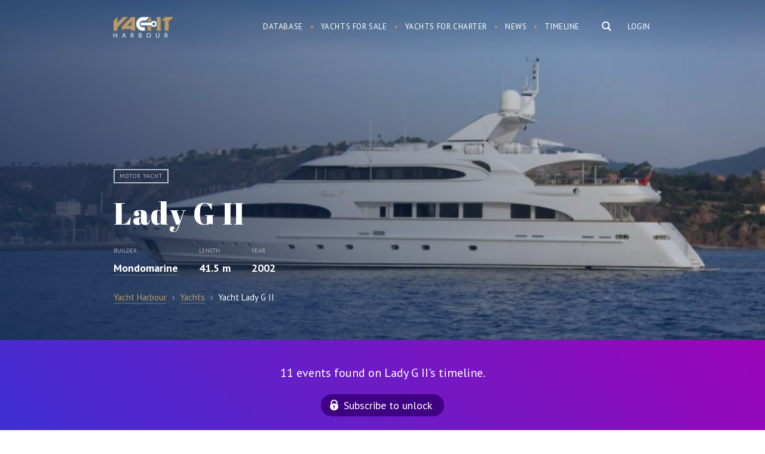

--- FILE ---
content_type: text/html; charset=UTF-8
request_url: https://www.yachtharbour.com/yacht/lady-g-ii-1315
body_size: 20695
content:
<!DOCTYPE html>
<html>
    <head>
        <meta http-equiv="Content-Type" content="text/html; charset=utf-8" />
        <meta name="language" content="en" />
        <meta name="google-site-verification" content="UcOoh7o45qR1u2G3Vk7kMEGZ4EIFVItiip1Ru02xkU8" />  
        <link rel="icon" href="/favicon.ico" type="image/x-icon">
        <link rel="shortcut icon" href="/favicon.ico" type="image/x-icon">    

        <meta name="viewport" content="width=device-width">
        <meta content='width=device-width, initial-scale=1.0, maximum-scale=1.0, user-scalable=0' name='viewport' />




        <link href='https://fonts.googleapis.com/css?family=PT+Serif:400,700,700italic,400italic&subset=latin,cyrillic' rel='stylesheet' type='text/css'>
        <link href='https://fonts.googleapis.com/css?family=PT+Sans:400,700italic,700,400italic&subset=latin,cyrillic' rel='stylesheet' type='text/css'>
        <link href='https://fonts.googleapis.com/css?family=Abril+Fatface' rel='stylesheet' type='text/css'>



        <link href="/img/icons/apple-touch-icon.png" rel="apple-touch-icon" /> 
        <link href="/img/icons/apple-touch-icon-76x76.png" rel="apple-touch-icon" sizes="76x76" />
        <link href="/img/icons/apple-touch-icon-120x120.png" rel="apple-touch-icon" sizes="120x120" />
        <link href="/img/icons/apple-touch-icon-152x152.png" rel="apple-touch-icon" sizes="152x152" />
        <link href="/img/icons/apple-touch-icon-180x180.png" rel="apple-touch-icon" sizes="180x180" />
        <link href="/img/icons/icon-hires.png" rel="icon" sizes="192x192" />
        <link href="/img/icons/icon-normal.png" rel="icon" sizes="128x128" />     

 
<!----> 
                <link rel="stylesheet" type="text/css" href="/js/slick/slick.css" />
<link rel="stylesheet" type="text/css" href="/js/mfp/magnific-popup.css" />
<link rel="stylesheet" type="text/css" href="/css/main.css?v10asda1" />
<script type="text/javascript" src="/assets/95cda16c/jquery.min.js"></script>
<script type="text/javascript" src="/js/slick/slick.js"></script>
<script type="text/javascript" src="/js/mfp/jquery.magnific-popup.min.js"></script>
<script type="text/javascript" src="/js/social-likes.min.js"></script>
<title>Motor yacht Lady G II - Mondomarine  - Yacht Harbour</title>



<meta name="format-detection" content="telephone=no">
<meta name="title" content="Motor yacht Lady G II - Mondomarine  - Yacht Harbour"/>


                    <meta name="keywords"
          content="Lady G II, Lady G II yacht, Lady G II Motor yacht, Mondomarine yachts, Mondomarine   "/>




    <meta name="description" content="Lady G II is a 41.5 m motor yacht. She was built by Mondomarine in 2002. The motor yacht can accommodate 10 guests in 5 cabins with an interior design by Aldo Cichero and an exterior design by Mario Grasso."/>


<meta name="twitter:card" content="summary_large_image"/>
<meta name="twitter:site" content="@yachtharbour"/>
<meta name="twitter:creator" content="@yachtharbour"/>
<meta name="twitter:title" content="Lady G II"/>
<meta name="twitter:description" content=" 
        Lady G II is a 41.5 m / 136′2″ luxury motor yacht. She was built by Mondomarine in 2002.         
With a beam of 8.2 m and a draft of 2.35 m, she"/>
<meta name="twitter:image" content="https://yachtharbour.com/static/images/y/large_1315_ce7cd.jpg"/>

<meta property="og:image" content="https://yachtharbour.com/static/images/y/large_1315_ce7cd.jpg"/>

    <meta property="og:title" content="41.5m Mondomarine, Lady G II photos, specs and timeline"/>

<meta property="og:url" content=/yacht/lady-g-ii-1315/>

<meta property="og:site_name" content="Yacht Harbour"/>
<meta property="og:type" content="website"/>
<meta property="og:description" content=" 
        Lady G II is a 41.5 m / 136′2″ luxury motor yacht. She was built by Mondomarine in 2002.         
With a beam of 8.2 m and a draft of 2.35 m, she has a GRP hull and GRP superstructure. This adds up to a gross tonnage of 339 tons.    
She is powered by Deutz engines  of 2285 hp each giving her a maximum speed of 20 knots and a cruising speed of 16 knots. Lady G II's maximum range is estimated at 4500 nautical miles.  
The motor yacht can accommodate 10 guests in 5 cabins with an interior design by Aldo Cichero and an exterior design by Mario Grasso."

  



    </head>

    <body>

        <div id="page">

<div class="bar-navigation toggle-navigation">
    <div class="bar-navigation-inner">

        <div class="bar-navigation-header">

            <a class="toggle-btn" href="">☰</a>

            <div class="bar-search  ">
                <form onsubmit="loadSearch('b-s-fld');return false;">
                    <input id="b-s-fld" class="s-fld" name="q" type="text" placeholder="Search">
                    <input class="s-btn" type="submit" value="">
                </form>
            </div>

        </div>


        <ul id="bar-navigation" itemscope itemtype="http://schema.org/SiteNavigationElement">
<li><a href="/yachts">Database</a></li>
<li><a href="/sale">Yachts for sale</a></li>
<li><a href="/charter">Yachts for charter</a></li>
<li><a href="/news">Yacht News</a></li>
<li><a href="/brokerage">Brokerage News</a></li>
<li><a href="/timeline">Timeline</a></li>
</ul>



        <div class="social-bar">
            <div class="social-block">
                <a class="social-link social-link-facebook" target="_blank"
                   href="https://www.facebook.com/yachtharbour">facebook</a>
                <a class="social-link social-link-instagram" target="_blank"
                   href="https://www.instagram.com/yacht_harbour/">instagram</a>

                <a class="social-link social-link-twitter" target="_blank" href="https://twitter.com/yachtharbour">twitter</a>
                <a class="social-link social-link-google" target="_blank"
                   href="https://plus.google.com/+Yachtharbour1/posts">google+</a>
                <a class="social-link social-link-linkedin" target="_blank"
                   href="https://www.linkedin.com/company/yachtharbour-com">linkedin</a>

            </div>
        </div>

    </div>
</div>


<section class="header">

    <div style="position: absolute; right:5px; top:5px;">
            </div>


    <div class="wrap overflow">
        
                    <div class="right">

                <div class="user-block">
                <a class="tm-log-btn" href="/user/marketview">Login</a>
                </div>
            </div>
        
        <div class="logo left">
                        <a href="/">Yacht Harbour</a>        </div>

        <div class="main-ns-container">

            <a class="toggle-btn" href="">☰</a>


            <div class="main-search right">
                <form onsubmit="loadSearch('m-s-fld'); return false;">
                    <input id="m-s-fld" class="s-fld" name="q" type="text" placeholder="Search">
                    <input class="s-btn" type="button">
                </form>


            </div>

            <div class="navigation right">
                <ul id="navigation" itemscope itemtype="http://schema.org/SiteNavigationElement">
<li><a href="/yachts">Database</a></li>
<li><a href="/sale">Yachts for sale</a></li>
<li><a href="/charter">Yachts for charter</a></li>
<li><a href="/news">News</a></li>
<li><a href="/timeline">Timeline</a></li>
</ul>            </div>
        </div>


    </div>

</section>


<script>


    var loadSearch = function (val) {
        var fld = document.getElementById(val);
        console.log(fld);
        var url = 'https://yachtharbour.com/search/';
        url += '?q=' + fld.value;
        window.location.href = url;
    }


    $(document).click(function (e) {
        if (!$(e.target).is('#search-form,.main-search,.s-btn,.s-fld')) {
            $(".main-ns-container").removeClass('ready');
        }
    });
    $('.main-search').click(function () {
        $('.main-search').find('input[type=text]').val('');
        $('.main-ns-container').addClass('ready');
        $('.main-search').find('input[type=text]').focus();
        return false;
    });
    $(document).click(function (e) {
        if (!$(e.target).is('.bar-navigation, .main-search,.s-btn,.s-fld')) {
            $('body').removeClass('fixed');
            $('.toggle-navigation').removeClass('visible');
        }
    });
    $('.toggle-btn').click(function () {
        $('.toggle-navigation').toggleClass('visible');
        $('body').toggleClass('fixed');
        return false;
    });

</script>
            






<section class="promo-head">
    <div class="promo-head-bg  " style="background-image: url('/static/images/y/blur_1315_ce7cd.jpg')"></div>


    <div class="promo-head-bg-overlay yacht-bg-overlay"></div>

    <div class="wrap overflow relative">


        <div class="yacht-card" itemscope itemtype="http://schema.org/Product">

            <link itemprop="additionalType" href="http://www.productontology.org/id/Yacht">
            <link itemprop="additionalType" href="http://www.productontology.org/id/Luxury_yacht">


            <img itemprop="image" alt="yacht Lady G II" style="height: 10px; opacity:0"
                 src="/static/images/y/s_1315_ce7cd.jpg">
            <div class="yacht-card-labels">
                <span class="yacht-card-label">Motor yacht</span>
                
                



                    



            </div>


            <div class="yacht-card-title">
                <h1 class="page-title" itemprop="name">Lady G II</h1>
            </div>


            <div class="yacht-card-anons">


                

    <div class="price-container overflow">

        




        

    </div>


                <div itemprop="description">


                    
                        <div class="yacht-card-anons-item left">


                            <div class="yacht-card-anons-label">Builder</div>
                            <div class="hidden" itemprop="manufacturer">Mondomarine</div>
                            <div class="yacht-card-anons-data">
                                                                                                
                                <a href="/builders/Mondomarine">Mondomarine</a>
                            </div>

                        </div>
                    


                                            <div class="yacht-card-anons-item left">
                            <div class="yacht-card-anons-label">Length</div>
                            <div class="yacht-card-anons-data">

                                41.5 m
                            </div>
                        </div>
                    


                                            <div class="yacht-card-anons-item left">
                            <div class="yacht-card-anons-label">Year</div>
                            <div class="yacht-card-anons-data">


                                2002                                                                                            </div>
                        </div>
                    
                </div>


            </div>


        </div>


         
<ul class="breadcrumbs" itemscope="itemscope" itemtype="http://schema.org/BreadcrumbList">
    <li itemprop="itemListElement" itemscope="itemscope" itemtype="http://schema.org/ListItem">
        <a href="/" itemprop="item">
            <span itemprop="name">Yacht Harbour</span>

        </a>
    </li>
    <span style="padding:0px 5px; opacity: .6">›</span>

            <li itemprop="itemListElement" itemscope="itemscope" itemtype="http://schema.org/ListItem">


            <a itemprop="item" href="/yachts"><span itemprop="name">Yachts</span></a>

        </li>
        <span style="padding:0px 5px; opacity: .6">›</span>
    <li itemprop="itemListElement" itemscope="itemscope" itemtype="http://schema.org/ListItem">
        <span itemprop="name">Yacht Lady G II     </span>   
        <a itemprop="item" href="/yacht/lady-g-ii-1315"></a>
    </li>
</ul>



        

    </div>


    </div>
</section>


<section class="main-content ">

 
            
                    <div class="timeline overflow" style="    background: linear-gradient(45deg, rgba(62,48,211,1) 0%,rgba(156,5,183,1) 100%);
    color: #fff;
    font-size: 20px;
    text-align: center;
    padding: 40px 0;">
                <div class="wrap">

                                        <div>
                        11 events found on Lady G II's timeline.
                    </div>

                    <a class="sbscrbtn" href="/timeline?db=lady-g-ii_1315">Subscribe to unlock</a>
                </div>
            </div>
        
        

    



    <div class="content-container right-down-container">

        <div class="wrap content-container-inner overflow">


            <div class="content-container-main yacht-b">


                <div class="content-container-main-header overflow  ">


                    <h2 class="content-container-main-header-title">
                        About Lady G II                    </h2>

                </div>


                <div class="content-container-main-inner">


                    <div class="yacht-info-description-content">
                         
        Lady G II is a 41.5 m / 136′2″ luxury motor yacht. She was built by Mondomarine in 2002.         
With a beam of 8.2 m and a draft of 2.35 m, she has a GRP hull and GRP superstructure. This adds up to a gross tonnage of 339 tons.    
She is powered by Deutz engines  of 2285 hp each giving her a maximum speed of 20 knots and a cruising speed of 16 knots. Lady G II's maximum range is estimated at 4500 nautical miles.  
The motor yacht can accommodate 10 guests in 5 cabins with an interior design by Aldo Cichero and an exterior design by Mario Grasso.                    </div>

                    <div class="social-likes" style="display:inline-block; margin: 20px -6px 0 ">
                        <div class="facebook" title="Share">Facebook</div>
                        <div class="twitter" title="Twit">Twitter</div>
                        <div class="pinterest" title="Pin it" data-media="">Pinterest</div>
                    </div>

                </div>


            </div>


            <div class="content-container-right broker-b">

            <div class="yacht-info-broker-attention">Not available for sale or charter on Yacht Harbour.</div>
    

    

    <div class='broker-b-pager'></div>


    
</div>









<div id="popup-contact" class="contact-popup hidden" style=" ">

    <div class="contact-popup-overlay"></div>

    <div class="contact-popup-inner">

        <div class="contact-popup-content">


            <div class="contact-popup-content-header">
                <a class="right close-window" href="#close">×</a>


                <h2>Contact agent</h2>
            </div>






            





            




        </div>
    </div>
</div>



<script>

    $('.contact-btn').click(function () {


        var br = $(this).attr('data');
        $('.broker-item').hide();
        $('#broker_' + br).show();
        $('#popup-contact').fadeIn( );
        $('body').addClass('fixed_');
        return false;
    });
    $('.contact-popup-overlay,.close-window').click(function () {
        $('.contact-popup').fadeOut();
        $('body').removeClass('fixed_');
    });


    $(".message-form-row input").click(function () {
        $('#popup-contact').show();
    });    
    $(".message-form-row textarea").click(function () {
        $('#popup-contact').show();
    })
    if ($(".message-form-row input").is(":focus")) {
        $('#popup-contact').show();
    }
    if ($(".message-form-row textarea").is(":focus")) {
        $('#popup-contact').show();
    }


</script>

<script>
    var Bcount = document.getElementsByClassName('yacht-info-broker').length;

    if (Bcount > 1) {
        $('.yacht-info-broker').hide();
        $('.yacht-info-broker').first().show();

        var myItems = [], $myList = $('.broker-b-pager');

        for (var i = 0; i < Bcount; i++) {
            myItems.push('<div id="bbp' + i + '" rel="' + i + '" class="broker-b-pager-item broker-b-pager-item_' + (i) + '" ><a href="#" onclick="showBroker(' + (i) + ');return false;">item ' + (i + 1) + '</a></div>');
        }

        $myList.append(myItems.join(''));


        $('.broker-b-pager-item').first().addClass('active');


        function showBroker(data) {
            $('.yacht-info-broker').hide();
            $('.broker-b-pager-item').removeClass('active');
            $('.yacht-info-broker:eq(' + data + ')').show();
            $('.broker-b-pager-item_' + data + '').addClass('active');
            clearInterval(interval);
        }
     

        var interval = setInterval(function () {

            var act = $('.broker-b-pager').find('.active');
            var curB = Number(act.attr('rel'));
            var nextB = curB + 1;


            if ($('#bbp' + nextB + '').length) {
                $('.yacht-info-broker').hide();
                $('.yacht-info-broker:eq(' + nextB + ')').fadeIn();
                $('.broker-b-pager-item').removeClass('active');
                $('#bbp' + nextB).addClass('active');
            } else {
                $('.yacht-info-broker').hide();
                $('.yacht-info-broker').first().fadeIn();
                $('.broker-b-pager-item').removeClass('active');
                $('#bbp0').addClass('active');
            }
            //  alert(nextB);


        }, 5000);


    }


</script>

        </div>

    </div>


   




    
    
    
    <div class="scroll-photos overflow">
        <div class="scroll-photos-inner variable-width">


                            <img alt="yacht Lady G II" class="image-popup" src="/static/uploads/scale_1315_f2f50.jpg" href="/static/uploads/watermark_1315_f2f50.jpg"><img alt="yacht Lady G II" class="image-popup" src="/static/uploads/scale_1315_63d33.jpg" href="/static/uploads/watermark_1315_63d33.jpg"><img alt="yacht Lady G II" class="image-popup" src="/static/uploads/scale_1315_db73c.jpg" href="/static/uploads/watermark_1315_db73c.jpg"><img alt="yacht Lady G II" class="image-popup" src="/static/uploads/scale_1315_d7089.jpg" href="/static/uploads/watermark_1315_d7089.jpg"><img alt="yacht Lady G II" class="image-popup" src="/static/uploads/scale_1315_3c1e0.jpg" href="/static/uploads/watermark_1315_3c1e0.jpg"><img alt="yacht Lady G II" class="image-popup" src="/static/uploads/scale_1315_7f2fa.jpg" href="/static/uploads/watermark_1315_7f2fa.jpg"><img alt="yacht Lady G II" class="image-popup" src="/static/uploads/scale_1315_36ae4.jpg" href="/static/uploads/watermark_1315_36ae4.jpg"><img alt="yacht Lady G II" class="image-popup" src="/static/uploads/scale_1315_c7e34.jpg" href="/static/uploads/watermark_1315_c7e34.jpg"><img alt="yacht Lady G II" class="image-popup" src="/static/uploads/scale_1315_c95fe.jpg" href="/static/uploads/watermark_1315_c95fe.jpg"><img alt="yacht Lady G II" class="image-popup" src="/static/uploads/scale_1315_d0fce.jpg" href="/static/uploads/watermark_1315_d0fce.jpg"><img alt="yacht Lady G II" class="image-popup" src="/static/uploads/scale_1315_6025c.jpg" href="/static/uploads/watermark_1315_6025c.jpg"><img alt="yacht Lady G II" class="image-popup" src="/static/uploads/scale_1315_bb930.jpg" href="/static/uploads/watermark_1315_bb930.jpg"><img alt="yacht Lady G II" class="image-popup" src="/static/uploads/scale_1315_572b1.jpg" href="/static/uploads/watermark_1315_572b1.jpg"><img alt="yacht Lady G II" class="image-popup" src="/static/uploads/scale_1315_28222.jpg" href="/static/uploads/watermark_1315_28222.jpg"><img alt="yacht Lady G II" class="image-popup" src="/static/uploads/scale_1315_ebd28.jpg" href="/static/uploads/watermark_1315_ebd28.jpg"><img alt="yacht Lady G II" class="image-popup" src="/static/uploads/scale_1315_34214.jpg" href="/static/uploads/watermark_1315_34214.jpg"><img alt="yacht Lady G II" class="image-popup" src="/static/uploads/scale_1315_561a2.jpg" href="/static/uploads/watermark_1315_561a2.jpg"><img alt="yacht Lady G II" class="image-popup" src="/static/uploads/scale_1315_7af7c.jpg" href="/static/uploads/watermark_1315_7af7c.jpg"><img alt="yacht Lady G II" class="image-popup" src="/static/uploads/scale_1315_79a96.jpg" href="/static/uploads/watermark_1315_79a96.jpg"><img alt="yacht Lady G II" class="image-popup" src="/static/uploads/scale_1315_54863.jpg" href="/static/uploads/watermark_1315_54863.jpg"><img alt="yacht Lady G II" class="image-popup" src="/static/uploads/scale_1315_8b5c4.jpg" href="/static/uploads/watermark_1315_8b5c4.jpg">                                </div>


    </div>

    <script>
        $(document).ready(function () {
            $('.image-popup').magnificPopup({
                type: 'image',
                gallery: {
                    tCounter: '',
                    enabled: true
                }

            });
        });


        $('.scroll-photos-inner').slick({
            dots: true,
            infinite: true,
            centerPadding: '0px',
            speed: 300,
            slidesToShow: 2,
            centerMode: false,
            variableWidth: true,
            responsive: [
                {
                    breakpoint: 480,
                    settings: {
                        arrows: false,
                        centerMode: true,
                        // adaptiveHeight:true,
                        slidesToShow: 1
                    }
                }
            ]
        });


    </script>

    

    





<div class="specifications overflow">
    <div class="wrap"> 
        <h2>Specifications</h2>
        <div class='spec-category-list overflow'>
             
                      
                          


                <table class="spec-category-tbl">
                    <tbody>

                        <tr> 
                             



                                <td class="spec-category-item"> 

                                    <table>
                                        <tbody>


                                        <th>
                                            <h3 class='spec-category-title'> Structural </h3> 
                                        </th> 
                                         

                                            
                                                 


                                                    


                                                        
                                                    


                                                        
                                                    


                                                        
                                                    


                                                        
                                                    


                                                        
                                                    


                                                        
                                                    


                                                        
                                                    


                                                        
                                                    


                                                        
                                                    


                                                        
                                                    


                                                        
                                                    


                                                        
                                                    


                                                        
                                                    


                                                        
                                                    


                                                        
                                                    


                                                        
                                                    


                                                        
                                                    


                                                        
                                                    


                                                        
                                                    


                                                        
                                                    


                                                        
                                                    


                                                        
                                                    


                                                        
                                                    


                                                        
                                                    


                                                        
                                                    


                                                        

                                                            <tr class='spec-row overflow'>

                                                                <td class='spec-row-name left'>
                                                                    Yard :  
                                                                </td>

                                                                <td class='spec-row-val  '>

                                                                                                                                         


                                                                        Mondomarine                                                                       
                                                                </td> 
                                                            </tr>
                                                        
                                                                                                    
                                            
                                                 


                                                    


                                                        
                                                    


                                                        
                                                    


                                                        
                                                    


                                                        
                                                    


                                                        
                                                    


                                                        
                                                    


                                                        
                                                    


                                                        
                                                    


                                                        
                                                    


                                                        
                                                    


                                                        
                                                    


                                                        
                                                    


                                                        
                                                    


                                                        
                                                    


                                                        
                                                    


                                                        
                                                    


                                                        
                                                    


                                                        
                                                    


                                                        
                                                    


                                                        
                                                    


                                                        
                                                    


                                                        
                                                    


                                                        
                                                    


                                                        
                                                    


                                                        

                                                            <tr class='spec-row overflow'>

                                                                <td class='spec-row-name left'>
                                                                    Type :  
                                                                </td>

                                                                <td class='spec-row-val  '>

                                                                     


                                                                                                                                                                                                                                    Motor yacht        
                                                                               

                                                                                 
                                                                         

                                                                          


                                                                          

                                                                         


                                                                         



                                                                               





                                                                         



                                                                         



                                                                        
                                                                        
                                                                       
                                                                </td> 
                                                            </tr>
                                                        
                                                    


                                                        
                                                                                                    
                                            
                                                 


                                                    


                                                        
                                                    


                                                        
                                                    


                                                        
                                                    


                                                        
                                                    


                                                        
                                                    


                                                        
                                                    


                                                        
                                                    


                                                        
                                                    


                                                        
                                                    


                                                        
                                                    


                                                        
                                                    


                                                        
                                                    


                                                        
                                                    


                                                        
                                                    


                                                        

                                                            <tr class='spec-row overflow'>

                                                                <td class='spec-row-name left'>
                                                                    Guests :  
                                                                </td>

                                                                <td class='spec-row-val  '>

                                                                                                                                         


                                                                        10                                                                       
                                                                </td> 
                                                            </tr>
                                                        
                                                    


                                                        
                                                    


                                                        
                                                    


                                                        
                                                    


                                                        
                                                    


                                                        
                                                    


                                                        
                                                    


                                                        
                                                    


                                                        
                                                    


                                                        
                                                    


                                                        
                                                    


                                                        
                                                                                                    
                                            
                                                 


                                                    


                                                        
                                                    


                                                        
                                                    


                                                        
                                                    


                                                        
                                                    


                                                        
                                                    


                                                        
                                                    


                                                        
                                                    


                                                        
                                                    


                                                        
                                                    


                                                        
                                                    


                                                        
                                                    


                                                        
                                                    


                                                        
                                                    


                                                        

                                                            <tr class='spec-row overflow'>

                                                                <td class='spec-row-name left'>
                                                                    Crew :  
                                                                </td>

                                                                <td class='spec-row-val  '>

                                                                                                                                         


                                                                        7                                                                       
                                                                </td> 
                                                            </tr>
                                                        
                                                    


                                                        
                                                    


                                                        
                                                    


                                                        
                                                    


                                                        
                                                    


                                                        
                                                    


                                                        
                                                    


                                                        
                                                    


                                                        
                                                    


                                                        
                                                    


                                                        
                                                    


                                                        
                                                    


                                                        
                                                                                                    
                                            
                                                 


                                                    


                                                        
                                                    


                                                        
                                                    


                                                        
                                                    


                                                        
                                                    


                                                        
                                                    


                                                        
                                                    


                                                        
                                                    


                                                        
                                                    


                                                        
                                                    


                                                        
                                                    


                                                        
                                                    


                                                        
                                                    


                                                        

                                                            <tr class='spec-row overflow'>

                                                                <td class='spec-row-name left'>
                                                                    Cabins :  
                                                                </td>

                                                                <td class='spec-row-val  '>

                                                                                                                                         


                                                                        5                                                                       
                                                                </td> 
                                                            </tr>
                                                        
                                                    


                                                        
                                                    


                                                        
                                                    


                                                        
                                                    


                                                        
                                                    


                                                        
                                                    


                                                        
                                                    


                                                        
                                                    


                                                        
                                                    


                                                        
                                                    


                                                        
                                                    


                                                        
                                                    


                                                        
                                                    


                                                        
                                                                                                    
                                            
                                                 


                                                    


                                                        
                                                    


                                                        
                                                    


                                                        
                                                    


                                                        
                                                    


                                                        
                                                    


                                                        
                                                    


                                                        
                                                    


                                                        
                                                    


                                                        
                                                    


                                                        
                                                    


                                                        
                                                    


                                                        

                                                            <tr class='spec-row overflow'>

                                                                <td class='spec-row-name left'>
                                                                    Length :  
                                                                </td>

                                                                <td class='spec-row-val  '>

                                                                     


                                                                         

                                                                          


                                                                          

                                                                         


                                                                         



                                                                               





                                                                         



                                                                         



                                                                                                                                                    41.5 
                                                                            m     
                                                                            <span>/</span>
                                                                            136′2″        
                                                                           
                                                                        
                                                                        
                                                                       
                                                                </td> 
                                                            </tr>
                                                        
                                                    


                                                        
                                                    


                                                        
                                                    


                                                        
                                                    


                                                        
                                                    


                                                        
                                                    


                                                        
                                                    


                                                        
                                                    


                                                        
                                                    


                                                        
                                                    


                                                        
                                                    


                                                        
                                                    


                                                        
                                                    


                                                        
                                                    


                                                        
                                                                                                    
                                            
                                                 


                                                    


                                                        
                                                    


                                                        
                                                    


                                                        
                                                    


                                                        
                                                    


                                                        
                                                    


                                                        
                                                    


                                                        
                                                    


                                                        
                                                    


                                                        
                                                    


                                                        
                                                    


                                                        

                                                            <tr class='spec-row overflow'>

                                                                <td class='spec-row-name left'>
                                                                    Beam :  
                                                                </td>

                                                                <td class='spec-row-val  '>

                                                                     


                                                                         

                                                                          


                                                                          

                                                                         


                                                                         



                                                                               





                                                                         



                                                                         



                                                                        
                                                                         
                                                                            8.2  
                                                                            m    
                                                                            <span>/</span>
                                                                            26′11″    
                                                                        
                                                                       
                                                                </td> 
                                                            </tr>
                                                        
                                                    


                                                        
                                                    


                                                        
                                                    


                                                        
                                                    


                                                        
                                                    


                                                        
                                                    


                                                        
                                                    


                                                        
                                                    


                                                        
                                                    


                                                        
                                                    


                                                        
                                                    


                                                        
                                                    


                                                        
                                                    


                                                        
                                                    


                                                        
                                                    


                                                        
                                                                                                    
                                            
                                                 


                                                    


                                                        
                                                    


                                                        
                                                    


                                                        
                                                    


                                                        
                                                    


                                                        
                                                    


                                                        
                                                    


                                                        
                                                    


                                                        
                                                    


                                                        
                                                    


                                                        

                                                            <tr class='spec-row overflow'>

                                                                <td class='spec-row-name left'>
                                                                    Draft :  
                                                                </td>

                                                                <td class='spec-row-val  '>

                                                                     


                                                                         

                                                                          


                                                                          

                                                                         


                                                                         



                                                                               





                                                                         



                                                                          
                                                                            2.35  
                                                                            <span>m </span>

                                                                            <span>/</span>
                                                                            7′9″      

                                                                         



                                                                        
                                                                        
                                                                       
                                                                </td> 
                                                            </tr>
                                                        
                                                    


                                                        
                                                    


                                                        
                                                    


                                                        
                                                    


                                                        
                                                    


                                                        
                                                    


                                                        
                                                    


                                                        
                                                    


                                                        
                                                    


                                                        
                                                    


                                                        
                                                    


                                                        
                                                    


                                                        
                                                    


                                                        
                                                    


                                                        
                                                    


                                                        
                                                    


                                                        
                                                                                                    
                                            
                                                 


                                                    


                                                        
                                                    


                                                        
                                                    


                                                        
                                                    


                                                        
                                                    


                                                        
                                                    


                                                        
                                                    


                                                        
                                                    


                                                        
                                                    


                                                        

                                                            <tr class='spec-row overflow'>

                                                                <td class='spec-row-name left'>
                                                                    Year of build :  
                                                                </td>

                                                                <td class='spec-row-val  '>

                                                                                                                                         


                                                                        2002                                                                       
                                                                </td> 
                                                            </tr>
                                                        
                                                    


                                                        
                                                    


                                                        
                                                    


                                                        
                                                    


                                                        
                                                    


                                                        
                                                    


                                                        
                                                    


                                                        
                                                    


                                                        
                                                    


                                                        
                                                    


                                                        
                                                    


                                                        
                                                    


                                                        
                                                    


                                                        
                                                    


                                                        
                                                    


                                                        
                                                    


                                                        
                                                    


                                                        
                                                                                                    
                                            
                                                 


                                                    


                                                        
                                                    


                                                        
                                                    


                                                        
                                                    


                                                        
                                                    


                                                        
                                                    


                                                        
                                                    


                                                        
                                                    


                                                        
                                                    


                                                        
                                                    


                                                        
                                                    


                                                        
                                                    


                                                        
                                                    


                                                        
                                                    


                                                        
                                                    


                                                        
                                                    


                                                        
                                                    


                                                        
                                                    


                                                        
                                                    


                                                        
                                                    


                                                        
                                                    


                                                        
                                                    


                                                        
                                                    


                                                        
                                                    


                                                        
                                                    


                                                        
                                                    


                                                        
                                                                                                    
                                            
                                                 


                                                    


                                                        
                                                    


                                                        
                                                    


                                                        
                                                    


                                                        
                                                    


                                                        
                                                    


                                                        
                                                    


                                                        

                                                            <tr class='spec-row overflow'>

                                                                <td class='spec-row-name left'>
                                                                    Refit :  
                                                                </td>

                                                                <td class='spec-row-val  '>

                                                                                                                                         


                                                                        2012                                                                       
                                                                </td> 
                                                            </tr>
                                                        
                                                    


                                                        
                                                    


                                                        
                                                    


                                                        
                                                    


                                                        
                                                    


                                                        
                                                    


                                                        
                                                    


                                                        
                                                    


                                                        
                                                    


                                                        
                                                    


                                                        
                                                    


                                                        
                                                    


                                                        
                                                    


                                                        
                                                    


                                                        
                                                    


                                                        
                                                    


                                                        
                                                    


                                                        
                                                    


                                                        
                                                    


                                                        
                                                                                                    
                                            
                                                 


                                                    


                                                        
                                                    


                                                        
                                                    


                                                        
                                                    


                                                        
                                                    


                                                        
                                                    


                                                        
                                                    


                                                        
                                                    


                                                        
                                                    


                                                        
                                                    


                                                        
                                                    


                                                        
                                                    


                                                        
                                                    


                                                        
                                                    


                                                        
                                                    


                                                        
                                                    


                                                        
                                                    


                                                        
                                                    


                                                        
                                                    


                                                        
                                                    


                                                        
                                                    


                                                        
                                                    


                                                        
                                                    


                                                        
                                                    


                                                        

                                                            <tr class='spec-row overflow'>

                                                                <td class='spec-row-name left'>
                                                                    Displacement :  
                                                                </td>

                                                                <td class='spec-row-val  '>

                                                                                                                                         


                                                                        Semi-displacement                                                                       
                                                                </td> 
                                                            </tr>
                                                        
                                                    


                                                        
                                                    


                                                        
                                                                                                    
                                            
                                                
                                            
                                                
                                            
                                                
                                            
                                                
                                            
                                                
                                            
                                                
                                            
                                                
                                            
                                                
                                            
                                                
                                            
                                                
                                            
                                                
                                            
                                                
                                            
                                                
                                            
                                                
                                            
                                                
                                            
                                                
                                            
                                                
                                            
                                                
                                            
                                                
                                            
                                                
                                            
                                                
                                            
                                                 


                                                    


                                                        
                                                    


                                                        
                                                    


                                                        
                                                    


                                                        
                                                    


                                                        
                                                    


                                                        
                                                    


                                                        
                                                    


                                                        
                                                    


                                                        
                                                    


                                                        
                                                    


                                                        
                                                    


                                                        
                                                    


                                                        
                                                    


                                                        
                                                    


                                                        
                                                    


                                                        
                                                    


                                                        
                                                    


                                                        
                                                    


                                                        
                                                    


                                                        
                                                    


                                                        
                                                    


                                                        
                                                    


                                                        
                                                    


                                                        
                                                    


                                                        
                                                    


                                                        
                                                                                                    
                                            
                                                
                                            
                                                
                                            
                                                
                                            
                                                
                                              

                                         




                        </tbody>
                    </table>

                    </td> 
  



                 



                                <td class="spec-category-item"> 

                                    <table>
                                        <tbody>


                                        <th>
                                            <h3 class='spec-category-title'> Mechanical </h3> 
                                        </th> 
                                         

                                            
                                                
                                            
                                                
                                            
                                                
                                            
                                                
                                            
                                                
                                            
                                                
                                            
                                                
                                            
                                                
                                            
                                                
                                            
                                                
                                            
                                                
                                            
                                                
                                            
                                                 


                                                    


                                                        
                                                    


                                                        
                                                    


                                                        
                                                    


                                                        
                                                    


                                                        
                                                    


                                                        
                                                    


                                                        
                                                    


                                                        
                                                    


                                                        
                                                    


                                                        
                                                    


                                                        
                                                    


                                                        
                                                    


                                                        
                                                    


                                                        
                                                    


                                                        
                                                    


                                                        
                                                    


                                                        
                                                    


                                                        
                                                    


                                                        
                                                    


                                                        
                                                    


                                                        
                                                    


                                                        
                                                    


                                                        

                                                            <tr class='spec-row overflow'>

                                                                <td class='spec-row-name left'>
                                                                    Type of engine :  
                                                                </td>

                                                                <td class='spec-row-val  '>

                                                                                                                                         


                                                                        Diesel                                                                       
                                                                </td> 
                                                            </tr>
                                                        
                                                    


                                                        
                                                    


                                                        
                                                    


                                                        
                                                                                                    
                                            
                                                 


                                                    


                                                        
                                                    


                                                        
                                                    


                                                        
                                                    


                                                        
                                                    


                                                        
                                                    


                                                        
                                                    


                                                        
                                                    


                                                        
                                                    


                                                        
                                                    


                                                        
                                                    


                                                        
                                                    


                                                        
                                                    


                                                        
                                                    


                                                        
                                                    


                                                        
                                                    


                                                        
                                                    


                                                        
                                                    


                                                        
                                                    


                                                        
                                                    


                                                        

                                                            <tr class='spec-row overflow'>

                                                                <td class='spec-row-name left'>
                                                                    Brand :  
                                                                </td>

                                                                <td class='spec-row-val  '>

                                                                                                                                         


                                                                        Deutz                                                                       
                                                                </td> 
                                                            </tr>
                                                        
                                                    


                                                        
                                                    


                                                        
                                                    


                                                        
                                                    


                                                        
                                                    


                                                        
                                                    


                                                        
                                                                                                    
                                            
                                                 


                                                    


                                                        
                                                    


                                                        
                                                    


                                                        
                                                    


                                                        
                                                    


                                                        
                                                    


                                                        
                                                    


                                                        
                                                    


                                                        
                                                    


                                                        
                                                    


                                                        
                                                    


                                                        
                                                    


                                                        
                                                    


                                                        
                                                    


                                                        
                                                    


                                                        
                                                    


                                                        
                                                    


                                                        
                                                    


                                                        
                                                    


                                                        
                                                    


                                                        
                                                    


                                                        

                                                            <tr class='spec-row overflow'>

                                                                <td class='spec-row-name left'>
                                                                    Model :  
                                                                </td>

                                                                <td class='spec-row-val  '>

                                                                                                                                         


                                                                        TBD620 V12                                                                       
                                                                </td> 
                                                            </tr>
                                                        
                                                    


                                                        
                                                    


                                                        
                                                    


                                                        
                                                    


                                                        
                                                    


                                                        
                                                                                                    
                                            
                                                 


                                                    


                                                        
                                                    


                                                        
                                                    


                                                        
                                                    


                                                        
                                                    


                                                        
                                                    


                                                        

                                                            <tr class='spec-row overflow'>

                                                                <td class='spec-row-name left'>
                                                                    Engine power :  
                                                                </td>

                                                                <td class='spec-row-val  '>

                                                                     


                                                                         

                                                                          


                                                                          
                                                                            2285  
                                                                            <span>hp </span>
                                                                          

                                                                         


                                                                         



                                                                               





                                                                         



                                                                         



                                                                        
                                                                        
                                                                       
                                                                </td> 
                                                            </tr>
                                                        
                                                    


                                                        
                                                    


                                                        
                                                    


                                                        
                                                    


                                                        
                                                    


                                                        
                                                    


                                                        
                                                    


                                                        
                                                    


                                                        
                                                    


                                                        
                                                    


                                                        
                                                    


                                                        
                                                    


                                                        
                                                    


                                                        
                                                    


                                                        
                                                    


                                                        
                                                    


                                                        
                                                    


                                                        
                                                    


                                                        
                                                    


                                                        
                                                    


                                                        
                                                                                                    
                                            
                                                 


                                                    


                                                        
                                                    


                                                        
                                                    


                                                        
                                                    


                                                        
                                                    


                                                        
                                                    


                                                        
                                                    


                                                        
                                                    


                                                        

                                                            <tr class='spec-row overflow'>

                                                                <td class='spec-row-name left'>
                                                                    Total power :  
                                                                </td>

                                                                <td class='spec-row-val  '>

                                                                     


                                                                         

                                                                          


                                                                          

                                                                          
                                                                            2285  
                                                                            <span>hp </span>
                                                                         


                                                                         



                                                                               





                                                                         



                                                                         



                                                                        
                                                                        
                                                                       
                                                                </td> 
                                                            </tr>
                                                        
                                                    


                                                        
                                                    


                                                        
                                                    


                                                        
                                                    


                                                        
                                                    


                                                        
                                                    


                                                        
                                                    


                                                        
                                                    


                                                        
                                                    


                                                        
                                                    


                                                        
                                                    


                                                        
                                                    


                                                        
                                                    


                                                        
                                                    


                                                        
                                                    


                                                        
                                                    


                                                        
                                                    


                                                        
                                                    


                                                        
                                                                                                    
                                            
                                                 


                                                    


                                                        
                                                    


                                                        
                                                    


                                                        
                                                    


                                                        
                                                    


                                                        

                                                            <tr class='spec-row overflow'>

                                                                <td class='spec-row-name left'>
                                                                    Maximum speed :  
                                                                </td>

                                                                <td class='spec-row-val  '>

                                                                     


                                                                         

                                                                          


                                                                          

                                                                         


                                                                          
                                                                            20  
                                                                            <span>knots </span>
                                                                         



                                                                               





                                                                         



                                                                         



                                                                        
                                                                        
                                                                       
                                                                </td> 
                                                            </tr>
                                                        
                                                    


                                                        
                                                    


                                                        
                                                    


                                                        
                                                    


                                                        
                                                    


                                                        
                                                    


                                                        
                                                    


                                                        
                                                    


                                                        
                                                    


                                                        
                                                    


                                                        
                                                    


                                                        
                                                    


                                                        
                                                    


                                                        
                                                    


                                                        
                                                    


                                                        
                                                    


                                                        
                                                    


                                                        
                                                    


                                                        
                                                    


                                                        
                                                    


                                                        
                                                    


                                                        
                                                                                                    
                                            
                                                 


                                                    


                                                        
                                                    


                                                        
                                                    


                                                        
                                                    


                                                        

                                                            <tr class='spec-row overflow'>

                                                                <td class='spec-row-name left'>
                                                                    Cruising speed :  
                                                                </td>

                                                                <td class='spec-row-val  '>

                                                                     


                                                                         

                                                                          


                                                                          

                                                                         


                                                                         



                                                                               





                                                                          
                                                                            16  
                                                                            <span>knots </span>
                                                                         



                                                                         



                                                                        
                                                                        
                                                                       
                                                                </td> 
                                                            </tr>
                                                        
                                                    


                                                        
                                                    


                                                        
                                                    


                                                        
                                                    


                                                        
                                                    


                                                        
                                                    


                                                        
                                                    


                                                        
                                                    


                                                        
                                                    


                                                        
                                                    


                                                        
                                                    


                                                        
                                                    


                                                        
                                                    


                                                        
                                                    


                                                        
                                                    


                                                        
                                                    


                                                        
                                                    


                                                        
                                                    


                                                        
                                                    


                                                        
                                                    


                                                        
                                                    


                                                        
                                                    


                                                        
                                                                                                    
                                            
                                                 


                                                    


                                                        
                                                    


                                                        
                                                    


                                                        

                                                            <tr class='spec-row overflow'>

                                                                <td class='spec-row-name left'>
                                                                    Range :  
                                                                </td>

                                                                <td class='spec-row-val  '>

                                                                     


                                                                         

                                                                          
                                                                            4500  
                                                                            <span>nm </span>
                                                                          


                                                                          

                                                                         


                                                                         



                                                                               





                                                                         



                                                                         



                                                                        
                                                                        
                                                                       
                                                                </td> 
                                                            </tr>
                                                        
                                                    


                                                        
                                                    


                                                        
                                                    


                                                        
                                                    


                                                        
                                                    


                                                        
                                                    


                                                        
                                                    


                                                        
                                                    


                                                        
                                                    


                                                        
                                                    


                                                        
                                                    


                                                        
                                                    


                                                        
                                                    


                                                        
                                                    


                                                        
                                                    


                                                        
                                                    


                                                        
                                                    


                                                        
                                                    


                                                        
                                                    


                                                        
                                                    


                                                        
                                                    


                                                        
                                                    


                                                        
                                                    


                                                        
                                                                                                    
                                            
                                                
                                            
                                                
                                            
                                                
                                            
                                                
                                            
                                                
                                            
                                                
                                            
                                                
                                            
                                                
                                            
                                                
                                            
                                                
                                            
                                                
                                            
                                                
                                            
                                                
                                            
                                                
                                            
                                                
                                            
                                                
                                            
                                                
                                            
                                                 


                                                    


                                                        
                                                    


                                                        
                                                    


                                                        
                                                    


                                                        
                                                    


                                                        
                                                    


                                                        
                                                    


                                                        
                                                    


                                                        
                                                    


                                                        
                                                    


                                                        
                                                    


                                                        
                                                    


                                                        
                                                    


                                                        
                                                    


                                                        
                                                    


                                                        
                                                    


                                                        
                                                    


                                                        
                                                    


                                                        
                                                    


                                                        
                                                    


                                                        
                                                    


                                                        
                                                    


                                                        
                                                    


                                                        
                                                    


                                                        
                                                    


                                                        
                                                    


                                                        
                                                                                                    
                                              

                                         




                        </tbody>
                    </table>

                    </td> 
  



                  
                </tr> 
                <tr> 
                      



                        <td class="spec-category-item"> 

                            <table>
                                <tbody>


                                <th>
                                    <h3 class='spec-category-title'> Design </h3> 
                                </th> 
                                 

                                    
                                        
                                    
                                        
                                    
                                        
                                    
                                        
                                    
                                        
                                    
                                        
                                    
                                        
                                    
                                        
                                    
                                        
                                    
                                        
                                    
                                        
                                    
                                        
                                    
                                        
                                    
                                        
                                    
                                        
                                    
                                        
                                    
                                        
                                    
                                        
                                    
                                        
                                    
                                        
                                    
                                         


                                            


                                                
                                            


                                                

                                                    <tr class='spec-row overflow'>
                                                        <td class='spec-row-name left'>
                                                            Gross tonage :  
                                                        </td>

                                                        <td class='spec-row-val  '>
                                                            339                                                        </td> 
                                                    </tr>
                                                
                                            


                                                
                                            


                                                
                                            


                                                
                                            


                                                
                                            


                                                
                                            


                                                
                                            


                                                
                                            


                                                
                                            


                                                
                                            


                                                
                                            


                                                
                                            


                                                
                                            


                                                
                                            


                                                
                                            


                                                
                                            


                                                
                                            


                                                
                                            


                                                
                                            


                                                
                                            


                                                
                                            


                                                
                                            


                                                
                                            


                                                
                                            


                                                
                                                                                    
                                    
                                         


                                            


                                                
                                            


                                                
                                            


                                                
                                            


                                                
                                            


                                                
                                            


                                                
                                            


                                                
                                            


                                                
                                            


                                                
                                            


                                                
                                            


                                                
                                            


                                                
                                            


                                                
                                            


                                                
                                            


                                                
                                            


                                                
                                            


                                                
                                            


                                                
                                            


                                                
                                            


                                                
                                            


                                                
                                            


                                                

                                                    <tr class='spec-row overflow'>
                                                        <td class='spec-row-name left'>
                                                            Hull :  
                                                        </td>

                                                        <td class='spec-row-val  '>
                                                            GRP                                                        </td> 
                                                    </tr>
                                                
                                            


                                                
                                            


                                                
                                            


                                                
                                            


                                                
                                                                                    
                                    
                                         


                                            


                                                
                                            


                                                
                                            


                                                
                                            


                                                
                                            


                                                
                                            


                                                
                                            


                                                
                                            


                                                
                                            


                                                
                                            


                                                
                                            


                                                
                                            


                                                
                                            


                                                
                                            


                                                
                                            


                                                
                                            


                                                
                                            


                                                
                                            


                                                
                                            


                                                

                                                    <tr class='spec-row overflow'>
                                                        <td class='spec-row-name left'>
                                                            Superstructure :  
                                                        </td>

                                                        <td class='spec-row-val  '>
                                                            GRP                                                        </td> 
                                                    </tr>
                                                
                                            


                                                
                                            


                                                
                                            


                                                
                                            


                                                
                                            


                                                
                                            


                                                
                                            


                                                
                                                                                    
                                    
                                         


                                            


                                                
                                            


                                                
                                            


                                                
                                            


                                                
                                            


                                                
                                            


                                                
                                            


                                                
                                            


                                                
                                            


                                                
                                            


                                                
                                            


                                                
                                            


                                                
                                            


                                                
                                            


                                                
                                            


                                                
                                            


                                                
                                            


                                                

                                                    <tr class='spec-row overflow'>
                                                        <td class='spec-row-name left'>
                                                            Decking :  
                                                        </td>

                                                        <td class='spec-row-val  '>
                                                            Teak                                                        </td> 
                                                    </tr>
                                                
                                            


                                                
                                            


                                                
                                            


                                                
                                            


                                                
                                            


                                                
                                            


                                                
                                            


                                                
                                            


                                                
                                            


                                                
                                                                                    
                                    
                                         


                                            


                                                

                                                    <tr class='spec-row overflow'>
                                                        <td class='spec-row-name left'>
                                                            Decks :  
                                                        </td>

                                                        <td class='spec-row-val  '>
                                                            4                                                        </td> 
                                                    </tr>
                                                
                                            


                                                
                                            


                                                
                                            


                                                
                                            


                                                
                                            


                                                
                                            


                                                
                                            


                                                
                                            


                                                
                                            


                                                
                                            


                                                
                                            


                                                
                                            


                                                
                                            


                                                
                                            


                                                
                                            


                                                
                                            


                                                
                                            


                                                
                                            


                                                
                                            


                                                
                                            


                                                
                                            


                                                
                                            


                                                
                                            


                                                
                                            


                                                
                                            


                                                
                                                                                    
                                    
                                         


                                            


                                                
                                            


                                                
                                            


                                                
                                            


                                                
                                            


                                                
                                            


                                                
                                            


                                                
                                            


                                                
                                            


                                                
                                            


                                                
                                            


                                                
                                            


                                                
                                            


                                                
                                            


                                                
                                            


                                                
                                            


                                                
                                            


                                                
                                            


                                                

                                                    <tr class='spec-row overflow'>
                                                        <td class='spec-row-name left'>
                                                            Interior designer :  
                                                        </td>

                                                        <td class='spec-row-val  '>
                                                            Aldo Cichero                                                        </td> 
                                                    </tr>
                                                
                                            


                                                
                                            


                                                
                                            


                                                
                                            


                                                
                                            


                                                
                                            


                                                
                                            


                                                
                                            


                                                
                                                                                    
                                    
                                         


                                            


                                                
                                            


                                                
                                            


                                                
                                            


                                                
                                            


                                                
                                            


                                                
                                            


                                                
                                            


                                                
                                            


                                                
                                            


                                                
                                            


                                                
                                            


                                                
                                            


                                                
                                            


                                                
                                            


                                                
                                            


                                                

                                                    <tr class='spec-row overflow'>
                                                        <td class='spec-row-name left'>
                                                            Exterior designer :  
                                                        </td>

                                                        <td class='spec-row-val  '>
                                                            Mario Grasso                                                        </td> 
                                                    </tr>
                                                
                                            


                                                
                                            


                                                
                                            


                                                
                                            


                                                
                                            


                                                
                                            


                                                
                                            


                                                
                                            


                                                
                                            


                                                
                                            


                                                
                                                                                    
                                    
                                        
                                    
                                        
                                    
                                        
                                    
                                        
                                    
                                        
                                    
                                        
                                    
                                        
                                    
                                        
                                    
                                        
                                    
                                        
                                    
                                        
                                      

                                 




                                </tbody>
                            </table>

                        </td> 








                      



                        <td class="spec-category-item"> 

                            <table>
                                <tbody>


                                <th>
                                    <h3 class='spec-category-title'> Equipment </h3> 
                                </th> 
                                 

                                    
                                        
                                    
                                        
                                    
                                        
                                    
                                        
                                    
                                        
                                    
                                        
                                    
                                        
                                    
                                        
                                    
                                        
                                    
                                        
                                    
                                        
                                    
                                        
                                    
                                        
                                    
                                        
                                    
                                        
                                    
                                        
                                    
                                        
                                    
                                        
                                    
                                        
                                    
                                        
                                    
                                        
                                    
                                        
                                    
                                        
                                    
                                        
                                    
                                        
                                    
                                        
                                    
                                        
                                    
                                         


                                            


                                                
                                            


                                                
                                            


                                                
                                            


                                                
                                            


                                                
                                            


                                                
                                            


                                                
                                            


                                                
                                            


                                                
                                            


                                                
                                            


                                                
                                            


                                                
                                            


                                                
                                            


                                                
                                            


                                                
                                            


                                                
                                            


                                                
                                            


                                                
                                            


                                                
                                            


                                                
                                            


                                                
                                            


                                                
                                            


                                                
                                            


                                                
                                            


                                                
                                            


                                                
                                                                                    
                                    
                                         


                                            


                                                
                                            


                                                
                                            


                                                
                                            


                                                
                                            


                                                
                                            


                                                
                                            


                                                
                                            


                                                
                                            


                                                
                                            


                                                
                                            


                                                
                                            


                                                
                                            


                                                
                                            


                                                
                                            


                                                
                                            


                                                
                                            


                                                
                                            


                                                
                                            


                                                
                                            


                                                
                                            


                                                
                                            


                                                
                                            


                                                
                                            


                                                
                                            


                                                
                                            


                                                
                                                                                    
                                    
                                         


                                            


                                                
                                            


                                                
                                            


                                                
                                            


                                                
                                            


                                                
                                            


                                                
                                            


                                                
                                            


                                                
                                            


                                                
                                            


                                                
                                            


                                                
                                            


                                                
                                            


                                                
                                            


                                                
                                            


                                                
                                            


                                                
                                            


                                                
                                            


                                                
                                            


                                                
                                            


                                                
                                            


                                                
                                            


                                                
                                            


                                                
                                            


                                                
                                            


                                                
                                            


                                                
                                                                                    
                                    
                                         


                                            


                                                
                                            


                                                
                                            


                                                
                                            


                                                
                                            


                                                
                                            


                                                
                                            


                                                
                                            


                                                
                                            


                                                
                                            


                                                
                                            


                                                
                                            


                                                
                                            


                                                
                                            


                                                
                                            


                                                
                                            


                                                
                                            


                                                
                                            


                                                
                                            


                                                
                                            


                                                
                                            


                                                
                                            


                                                
                                            


                                                
                                            


                                                
                                            


                                                
                                            


                                                
                                                                                    
                                    
                                         


                                            


                                                
                                            


                                                
                                            


                                                
                                            


                                                
                                            


                                                
                                            


                                                
                                            


                                                
                                            


                                                
                                            


                                                
                                            


                                                
                                            


                                                
                                            


                                                
                                            


                                                
                                            


                                                
                                            


                                                
                                            


                                                
                                            


                                                
                                            


                                                
                                            


                                                
                                            


                                                
                                            


                                                
                                            


                                                
                                            


                                                
                                            


                                                
                                            


                                                
                                            


                                                
                                                                                    
                                    
                                         


                                            


                                                
                                            


                                                
                                            


                                                
                                            


                                                
                                            


                                                
                                            


                                                
                                            


                                                
                                            


                                                
                                            


                                                
                                            


                                                
                                            


                                                
                                            


                                                
                                            


                                                
                                            


                                                
                                            


                                                
                                            


                                                
                                            


                                                
                                            


                                                
                                            


                                                
                                            


                                                
                                            


                                                
                                            


                                                
                                            


                                                
                                            


                                                
                                            


                                                
                                            


                                                
                                                                                    
                                    
                                        
                                    
                                         


                                            


                                                
                                            


                                                
                                            


                                                
                                            


                                                
                                            


                                                
                                            


                                                
                                            


                                                
                                            


                                                
                                            


                                                
                                            


                                                
                                            


                                                
                                            


                                                
                                            


                                                
                                            


                                                
                                            


                                                
                                            


                                                
                                            


                                                
                                            


                                                
                                            


                                                
                                            


                                                
                                            


                                                
                                            


                                                
                                            


                                                
                                            


                                                
                                            


                                                
                                            


                                                
                                                                                    
                                    
                                         


                                            


                                                
                                            


                                                
                                            


                                                
                                            


                                                
                                            


                                                
                                            


                                                
                                            


                                                
                                            


                                                
                                            


                                                
                                            


                                                
                                            


                                                
                                            


                                                
                                            


                                                
                                            


                                                
                                            


                                                
                                            


                                                
                                            


                                                
                                            


                                                
                                            


                                                
                                            


                                                
                                            


                                                
                                            


                                                
                                            


                                                
                                            


                                                
                                            


                                                
                                            


                                                
                                                                                    
                                    
                                         


                                            


                                                
                                            


                                                
                                            


                                                
                                            


                                                
                                            


                                                
                                            


                                                
                                            


                                                
                                            


                                                
                                            


                                                
                                            


                                                
                                            


                                                
                                            


                                                
                                            


                                                
                                            


                                                
                                            


                                                
                                            


                                                
                                            


                                                
                                            


                                                
                                            


                                                
                                            


                                                
                                            


                                                
                                            


                                                
                                            


                                                
                                            


                                                
                                            


                                                
                                            


                                                
                                                                                    
                                    
                                        
                                      

                                 




                                </tbody>
                            </table>

                        </td> 








                      
                </tr>
                </tbody>

                </table> 

             

        </div>




    </div>
</div>


    


    
<div class="content-container right-down-container">

    <div class="wrap content-container-inner overflow">


        <div class="content-container-main"> 


            <div class="content-container-main-header overflow">


                <h2 class="content-container-main-header-title">Similar yachts</h2>     

            </div>


            <div class="content-container-main-inner">



                <div class="main-grid-container">
                    <div class="main-grid-container-inner">

                          
                                                            
    
    <div class="list-item yacht-list-item">

        <div class="list-item-preview">

            <a href="/yacht/villa-sul-mare-2774"><img src="/static/images/y/s_2774_9269c.jpg" alt="Villa Sul Mare" /></a>
            <div class="list-item-label">Motor yacht</div>
            
        </div>


        <div class="list-item-content">


            <div class="list-item-content-name">
                <a href="/yacht/villa-sul-mare-2774">Villa Sul Mare</a>                            </div>

            <div class="list-item-content-price">


                                    <span>
                                        </span>
                     


            </div>


            <div class="list-item-content-details">

                <span><a target="_blank" href="/builders/Tecnomar">Tecnomar</a></span>                | <span>43.26 m   </span>                | <span>2009 </span>
            </div>
        </div>
    </div>






                                                            
    
    <div class="list-item yacht-list-item">

        <div class="list-item-preview">

            <a href="/yacht/gladius-543"><img src="/static/images/y/s_543_2ca4a.jpg" alt="Gladius" /></a>
            <div class="list-item-label">Motor yacht</div>
            
        </div>


        <div class="list-item-content">


            <div class="list-item-content-name">
                <a href="/yacht/gladius-543">Gladius</a>                            </div>

            <div class="list-item-content-price">


                                    <span>
                                        </span>
                     


            </div>


            <div class="list-item-content-details">

                <span><a target="_blank" href="/builders/Cantieri+Di+Pisa">Cantieri Di Pisa</a></span>                | <span>38.7 m   </span>                | <span>2007 </span>
            </div>
        </div>
    </div>






                                                            
    
    <div class="list-item yacht-list-item">

        <div class="list-item-preview">

            <a href="/yacht/determination-ii-2857"><img src="/static/images/y/s_2857_a28a4.jpg" alt="Determination II" /></a>
            <div class="list-item-label">Motor yacht</div>
            
        </div>


        <div class="list-item-content">


            <div class="list-item-content-name">
                <a href="/yacht/determination-ii-2857">Determination II</a>                            </div>

            <div class="list-item-content-price">


                                    <span>
                                        </span>
                     


            </div>


            <div class="list-item-content-details">

                <span><a target="_blank" href="/builders/Westport">Westport</a></span>                | <span>34.14 m   </span>                | <span>2003 </span>
            </div>
        </div>
    </div>






                                                            
    
    <div class="list-item yacht-list-item">

        <div class="list-item-preview">

            <a href="/yacht/seablue%E2%80%99z-1991"><img src="/static/images/y/s_1991_7fe1a.jpeg" alt="Seablue’z " /></a>
            <div class="list-item-label">Motor yacht</div>
            
        </div>


        <div class="list-item-content">


            <div class="list-item-content-name">
                <a href="/yacht/seablue%E2%80%99z-1991">Seablue’z </a>                            </div>

            <div class="list-item-content-price">


                                    <span>
                                        </span>
                     


            </div>


            <div class="list-item-content-details">

                <span><a target="_blank" href="/builders/Benetti">Benetti</a></span>                | <span>36.58 m   </span>                | <span>2006 </span>
            </div>
        </div>
    </div>






                                                            
    
    <div class="list-item yacht-list-item">

        <div class="list-item-preview">

            <a href="/yacht/gemini-5511"><img src="/static/images/y/s_5511_fe014.jpg" alt="Gemini" /></a>
            <div class="list-item-label">Motor yacht</div>
            
        </div>


        <div class="list-item-content">


            <div class="list-item-content-name">
                <a href="/yacht/gemini-5511">Gemini</a>                            </div>

            <div class="list-item-content-price">


                                    <span>
                                        </span>
                     


            </div>


            <div class="list-item-content-details">

                <span><a target="_blank" href="/builders/ISA">ISA</a></span>                | <span>36.45 m   </span>                | <span>2006 </span>
            </div>
        </div>
    </div>






                                                            
    
    <div class="list-item yacht-list-item">

        <div class="list-item-preview">

            <a href="/yacht/t-zero-158"><img src="/static/images/y/s_158_a521e.jpg" alt="T-Zero" /></a>
            <div class="list-item-label">Motor yacht</div>
            
        </div>


        <div class="list-item-content">


            <div class="list-item-content-name">
                <a href="/yacht/t-zero-158">T-Zero</a>                            </div>

            <div class="list-item-content-price">


                                    <span>
                                        </span>
                     


            </div>


            <div class="list-item-content-details">

                <span><a target="_blank" href="/builders/Burger">Burger</a></span>                | <span>38 m   </span>                | <span>2007 </span>
            </div>
        </div>
    </div>






                                                                        </div> 
                </div>


            </div>

        </div>

        <div class="content-container-right">

                    <div class="bar-item  "> 
        


        <div class="bar-item-title">
            <h3>New listings </h3>   
        </div>  

        <div class="bar-item-inner"> 
            <div class='bar-list bar-yacht-list' >      
                                    
                     

                        




<div class="list-item">

    <div class="list-item-preview">

        <a href="/yacht/swg-7393"><img src="/static/images/y/s_7393_4b4d6.jpeg" alt="SWG" /></a>
        <div class="list-item-label">Motor yacht</div>
        
    </div>

    <div class="list-item-content">



        <div class="list-item-content-name">
            <a href="/yacht/swg-7393">SWG</a>                    </div>

        <div class="list-item-content-price">




                            <span>
                                                 € 5,500,000                                        </span>
            


        </div>


        <div class="list-item-content-details">

            <span><a target="_blank" href="/builders/Azimut">Azimut</a></span>            | <span>25.22 m   </span>            | <span>2020 </span>
        </div>
    </div>



</div>
                     

                        




<div class="list-item">

    <div class="list-item-preview">

        <a href="/yacht/technomarine-7245"><img src="/static/images/y/s_7245_266ca.jpg" alt="Technomarine" /></a>
        <div class="list-item-label">Motor yacht</div>
        
    </div>

    <div class="list-item-content">



        <div class="list-item-content-name">
            <a href="/yacht/technomarine-7245">Technomarine</a>                    </div>

        <div class="list-item-content-price">




                            <span>
                                                € 3,350,000                                        </span>
            


        </div>


        <div class="list-item-content-details">

            <span><a target="_blank" href="/builders/Overmarine+">Overmarine </a></span>            | <span>33.28 m   </span>            | <span>2007 </span>
        </div>
    </div>



</div>
                     

                        




<div class="list-item">

    <div class="list-item-preview">

        <a href="/yacht/chloe-i-7194"><img src="/static/images/y/s_7194_8c327.jpeg" alt="Chloe I" /></a>
        <div class="list-item-label">Motor yacht</div>
        
    </div>

    <div class="list-item-content">



        <div class="list-item-content-name">
            <a href="/yacht/chloe-i-7194">Chloe I</a>                    </div>

        <div class="list-item-content-price">




                            <span>
                                                $ 8,675,000                                        </span>
            


        </div>


        <div class="list-item-content-details">

            <span><a target="_blank" href="/builders/Sanlorenzo">Sanlorenzo</a></span>            | <span>32.2 m   </span>            | <span>2014 </span>
        </div>
    </div>



</div>
                     

                        




<div class="list-item">

    <div class="list-item-preview">

        <a href="/yacht/project-nb066-7187"><img src="/static/images/y/s_7187_5027b.jpg" alt="Project NB066" /></a>
        <div class="list-item-label">Motor yacht</div>
        
    </div>

    <div class="list-item-content">



        <div class="list-item-content-name">
            <a href="/yacht/project-nb066-7187">Project NB066</a>                    </div>

        <div class="list-item-content-price">




                            <span>
                                                € 12,500,000                                        </span>
            


        </div>


        <div class="list-item-content-details">

            <span><a target="_blank" href="/builders/AES+Yacht">AES Yacht</a></span>            | <span>34.61 m   </span>            | <span>2023 </span>
        </div>
    </div>



</div>
                     

                        




<div class="list-item">

    <div class="list-item-preview">

        <a href="/yacht/iryna-7183"><img src="/static/images/y/s_7183_c34cf.jpeg" alt="Iryna" /></a>
        <div class="list-item-label">Motor yacht</div>
        
    </div>

    <div class="list-item-content">



        <div class="list-item-content-name">
            <a href="/yacht/iryna-7183">Iryna</a>                    </div>

        <div class="list-item-content-price">




                            <span>
                                                € 9,900,000                                        </span>
            


        </div>


        <div class="list-item-content-details">

            <span><a target="_blank" href="/builders/Azimut">Azimut</a></span>            | <span>35.17 m   </span>            | <span>2019 </span>
        </div>
    </div>



</div>
                         
                      

            </div>   
        </div>


        <div class="bar-item-footer">
            <a  href="/sale">All yachts for sale</a>
        </div>  

    </div>   
            
                   

        </div>   





    </div>

</div> 
</section>


<script>


    $("<img id='loaderImg' src='/static/images/y/large_1315_ce7cd.jpg' onload='setBg(this.src)'/>");


    function setBg(imgUrl) {
        setTimeout(function () {
            $(".promo-head-bg").css('background-image', 'url(/static/images/y/large_1315_ce7cd.jpg)');
            $("#loaderImg").remove();
        }, 1000);
    }


    function charterShow() {
        $('#charters').slideDown();
        $('html, body').animate({
            scrollTop: $("#charters").offset().top - 60
        }, 1000);
    }


</script>


<script>

    var trackOutboundLink = function (url) {
        ga('send', 'event', 'outbound', 'click', url, {
            'transport': 'beacon',
            'hitCallback': function () {
                document.location = url;
            }
        });
    }
</script>



        </div> 



<footer class="footer">



  

    
        <div class="subscribe"> 

         <div class="portlet" id="yw0">
<div class="portlet-content">

<form action="/subscribe" method="post">    


<h3 class="sbscrb-title"> Stay in Touch </h3>  





    <div class="form-flds">            
        <input required="required" type="text" class="subscribe-fld" placeholder="Your email" name="Subscribe[email]" id="Subscribe_email" />
        <input onClick="ga(&quot;send&quot;,&quot;event&quot;,&quot;newsletter&quot;,&quot;buttonclick&quot;);" class="subscribe-btn" id="subscribe" name="subscribe" type="submit" value="Subscribe" /> 
    </div>        

    <span class="sbscrb-anons">
        Once a week. No spam. 100% private.
    </span>

</form></div>
</div>

    </div>
    

 

    <div class="wrap">


        <div class="footer-cols">

            <div class="logo left">
                <a href="/">
                    <svg viewBox="0 0 1002 356" fill="none" xmlns="http://www.w3.org/2000/svg">
                        <path fill-rule="evenodd" clip-rule="evenodd" d="M541.446 59.1744L542.27 59.1744L600.618 0.825424L496.18 0.825424L496.025 0.825424C433.188 0.909267 382.275 51.874 382.275 114.73C382.275 177.638 433.272 228.635 496.18 228.635L523.803 228.635V225.262L523.803 170.286L496.18 170.286C465.498 170.286 440.624 145.413 440.624 114.73C440.624 84.0475 465.498 59.1744 496.18 59.1744L523.803 59.1744L541.446 59.1744Z" fill="#6E6F73"/>
                        <path fill-rule="evenodd" clip-rule="evenodd" d="M630.482 141.112C639.508 156.347 656.114 166.562 675.106 166.562C703.732 166.562 726.938 143.356 726.938 114.73C726.938 86.1048 703.732 62.8991 675.106 62.8991C656.114 62.8991 639.508 73.1139 630.482 88.3492L524.691 88.3492H493.852L466.613 88.3492L465.802 88.7027C459.693 95.6456 455.988 104.755 455.988 114.73C455.988 124.677 459.672 133.763 465.75 140.698L466.637 141.112H493.852H524.691L630.482 141.112ZM675.106 136.146C663.279 136.146 653.691 126.558 653.691 114.73C653.691 102.903 663.279 93.3151 675.106 93.3151C686.934 93.3151 696.522 102.903 696.522 114.73C696.522 126.558 686.934 136.146 675.106 136.146Z" fill="#6E6F73"/>
                        <path fill-rule="evenodd" clip-rule="evenodd" d="M64.3822 228.386H1.06738V63.8921L64.3822 0.577271V96.9461L160.751 0.577271H240.205L64.3822 176.4V228.386ZM172.7 197.971L142.129 228.542V155.761L297.312 0.577271H362.334V228.542H297.312V197.971H172.7ZM624.366 77.8586C626.19 75.2454 628.296 72.7847 630.646 70.5051V0.732454L566.556 64.8232V77.8586H624.366ZM626.885 152.967H566.4V228.386H630.646C630.261 207.584 629.748 169.567 630.216 157.069C629.046 155.749 627.933 154.38 626.885 152.967ZM723.601 154.277V228.386H790.02V0.732454H723.601V76.8595C732.053 87.4845 737.103 100.937 737.103 115.568C737.103 130.2 732.053 143.652 723.601 154.277ZM858.921 0.732454L801.503 58.1503H857.835V228.386H922.391V58.1503H944.582L1002 0.732454H858.921ZM231.204 143.656L298.088 76.7723V143.656H231.204Z" fill="#BB9964"/>
                        <path d="M54.932 354.427H45.4576V321.39H9.42533V354.427H0V282.952H9.42533V313.682H45.4576V282.952H54.932V354.427Z" fill="#6E6F73"/>
                        <path d="M191.448 335.773H161.503L154.778 354.427H145.058L172.352 282.952H180.599L207.942 354.427H198.272L191.448 335.773ZM164.35 328.017H188.65L176.476 294.586L164.35 328.017Z" fill="#6E6F73"/>
                        <path d="M323.202 325.513H306.413V354.427H296.939V282.952H320.601C328.651 282.952 334.837 284.785 339.157 288.45C343.509 292.116 345.686 297.45 345.686 304.454C345.686 308.904 344.475 312.782 342.053 316.088C339.664 319.393 336.326 321.864 332.039 323.501L348.827 353.838V354.427H338.715L323.202 325.513ZM306.413 317.806H320.895C325.575 317.806 329.29 316.595 332.039 314.173C334.82 311.752 336.211 308.512 336.211 304.454C336.211 300.035 334.886 296.648 332.235 294.292C329.617 291.936 325.82 290.741 320.846 290.708H306.413V317.806Z" fill="#6E6F73"/>
                        <path d="M438.364 354.427V282.952H461.731C469.487 282.952 475.313 284.556 479.207 287.763C483.134 290.97 485.098 295.715 485.098 301.999C485.098 305.337 484.149 308.299 482.251 310.884C480.353 313.437 477.767 315.417 474.495 316.824C478.356 317.904 481.4 319.966 483.625 323.01C485.883 326.021 487.013 329.62 487.013 333.809C487.013 340.224 484.934 345.264 480.778 348.929C476.622 352.595 470.747 354.427 463.155 354.427H438.364ZM447.789 320.997V346.72H463.351C467.736 346.72 471.189 345.591 473.709 343.333C476.262 341.042 477.538 337.9 477.538 333.908C477.538 325.301 472.858 320.997 463.498 320.997H447.789ZM447.789 313.437H462.026C466.149 313.437 469.438 312.406 471.893 310.344C474.38 308.283 475.624 305.484 475.624 301.95C475.624 298.023 474.478 295.175 472.187 293.408C469.896 291.608 466.411 290.708 461.731 290.708H447.789V313.437Z" fill="#6E6F73"/>
                        <path d="M635.408 320.997C635.408 328 634.23 334.12 631.874 339.357C629.518 344.56 626.179 348.537 621.86 351.286C617.54 354.035 612.5 355.409 606.74 355.409C601.111 355.409 596.12 354.035 591.767 351.286C587.415 348.504 584.027 344.56 581.606 339.455C579.216 334.317 577.989 328.377 577.924 321.635V316.481C577.924 309.608 579.118 303.537 581.507 298.268C583.896 292.999 587.267 288.974 591.62 286.192C596.005 283.377 601.013 281.97 606.642 281.97C612.369 281.97 617.409 283.361 621.761 286.143C626.147 288.892 629.518 292.901 631.874 298.17C634.23 303.406 635.408 309.51 635.408 316.481V320.997ZM626.032 316.382C626.032 307.906 624.33 301.41 620.927 296.894C617.523 292.345 612.761 290.07 606.642 290.07C600.685 290.07 595.989 292.345 592.553 296.894C589.149 301.41 587.398 307.693 587.3 315.744V320.997C587.3 329.211 589.018 335.675 592.454 340.388C595.924 345.068 600.685 347.407 606.74 347.407C612.827 347.407 617.54 345.198 620.878 340.78C624.216 336.329 625.934 329.964 626.032 321.684V316.382Z" fill="#6E6F73"/>
                        <path d="M779.288 282.952V331.551C779.255 338.293 777.128 343.808 772.906 348.095C768.717 352.382 763.023 354.787 755.823 355.311L753.319 355.409C745.498 355.409 739.263 353.298 734.616 349.077C729.969 344.855 727.612 339.046 727.547 331.65V282.952H736.874V331.355C736.874 336.526 738.298 340.551 741.145 343.431C743.992 346.278 748.05 347.702 753.319 347.702C758.654 347.702 762.728 346.278 765.543 343.431C768.39 340.584 769.814 336.575 769.814 331.404V282.952H779.288Z" fill="#6E6F73"/>
                        <path d="M899.801 325.513H883.012V354.427H873.537V282.952H897.199C905.25 282.952 911.435 284.785 915.755 288.45C920.108 292.116 922.284 297.45 922.284 304.454C922.284 308.904 921.073 312.782 918.651 316.088C916.262 319.393 912.924 321.864 908.637 323.501L925.426 353.838V354.427H915.313L899.801 325.513ZM883.012 317.806H897.493C902.173 317.806 905.888 316.595 908.637 314.173C911.419 311.752 912.81 308.512 912.81 304.454C912.81 300.035 911.484 296.648 908.833 294.292C906.215 291.936 902.419 290.741 897.444 290.708H883.012V317.806Z" fill="#6E6F73"/>
                    </svg>

                </a>
            </div>



            <div class="footer-nav">

                <ul>
                    <li>
                        <a href="/about/adv">Advertise</a>                    </li>
                    <li>
                        <a href="/about/about">About us</a>                    </li>

                    <li>
                        <a href="/about/terms">Terms and Conditions</a>                    </li>
                    <li>
                        <a href="/about/copyright">Copyright</a>                    </li>

                    <li>
                        <a href="/about/privacy">Privacy policy</a>                    </li>

                    <li>
                        <a href="/contact">Contact us</a>                    </li>
                </ul>

            </div>


            <div class="social-block right">
                <a class="social-link social-link-facebook" target="_blank" href="https://www.facebook.com/yachtharbour">
                    <svg width="24" height="24" viewBox="0 0 24 24" fill="none" xmlns="http://www.w3.org/2000/svg">
                        <path d="M24 12C24 5.4 18.6 0 12 0C5.4 0 0 5.4 0 12C0 18 4.35 22.95 10.05 23.85V15.45H7.05V12H10.05V9.3C10.05 6.3 11.85 4.65 14.55 4.65C15.9 4.65 17.25 4.95 17.25 4.95V7.95H15.75C14.25 7.95 13.8 8.85 13.8 9.75V12H17.1L16.5 15.45H13.65V24C19.65 23.1 24 18 24 12Z" fill="#BB9964"/>
                    </svg>
                </a>
                <a class="social-link social-link-instagram" target="_blank" href="https://www.instagram.com/yacht_harbour/">
                    <svg width="23" height="23" viewBox="0 0 23 23" fill="none" xmlns="http://www.w3.org/2000/svg">
                        <path d="M11.5 2.07831C14.5482 2.07831 14.9639 2.07831 16.2108 2.07831C17.3193 2.07831 17.8735 2.35542 18.2892 2.49398C18.8434 2.77108 19.259 2.90964 19.6747 3.3253C20.0904 3.74096 20.3675 4.15663 20.506 4.71084C20.6446 5.12651 20.7831 5.68072 20.9217 6.78916C20.9217 8.03615 20.9217 8.31325 20.9217 11.5C20.9217 14.6867 20.9217 14.9639 20.9217 16.2108C20.9217 17.3193 20.6446 17.8735 20.506 18.2892C20.2289 18.8434 20.0904 19.259 19.6747 19.6747C19.259 20.0904 18.8434 20.3675 18.2892 20.506C17.8735 20.6446 17.3193 20.7831 16.2108 20.9217C14.9639 20.9217 14.6867 20.9217 11.5 20.9217C8.31325 20.9217 8.03615 20.9217 6.78916 20.9217C5.68072 20.9217 5.12651 20.6446 4.71084 20.506C4.15663 20.2289 3.74096 20.0904 3.3253 19.6747C2.90964 19.259 2.63253 18.8434 2.49398 18.2892C2.35542 17.8735 2.21687 17.3193 2.07831 16.2108C2.07831 14.9639 2.07831 14.6867 2.07831 11.5C2.07831 8.31325 2.07831 8.03615 2.07831 6.78916C2.07831 5.68072 2.35542 5.12651 2.49398 4.71084C2.77108 4.15663 2.90964 3.74096 3.3253 3.3253C3.74096 2.90964 4.15663 2.63253 4.71084 2.49398C5.12651 2.35542 5.68072 2.21687 6.78916 2.07831C8.03615 2.07831 8.45181 2.07831 11.5 2.07831ZM11.5 0C8.31325 0 8.03615 0 6.78916 0C5.54217 0 4.71084 0.277109 4.01807 0.554218C3.3253 0.831326 2.63253 1.24699 1.93976 1.93976C1.24699 2.63253 0.96988 3.18675 0.554218 4.01807C0.277109 4.71084 0.138554 5.54217 0 6.78916C0 8.03615 0 8.45181 0 11.5C0 14.6867 0 14.9639 0 16.2108C0 17.4578 0.277109 18.2892 0.554218 18.9819C0.831326 19.6747 1.24699 20.3675 1.93976 21.0602C2.63253 21.753 3.18675 22.0301 4.01807 22.4458C4.71084 22.7229 5.54217 22.8614 6.78916 23C8.03615 23 8.45181 23 11.5 23C14.5482 23 14.9639 23 16.2108 23C17.4578 23 18.2892 22.7229 18.9819 22.4458C19.6747 22.1687 20.3675 21.753 21.0602 21.0602C21.753 20.3675 22.0301 19.8133 22.4458 18.9819C22.7229 18.2892 22.8614 17.4578 23 16.2108C23 14.9639 23 14.5482 23 11.5C23 8.45181 23 8.03615 23 6.78916C23 5.54217 22.7229 4.71084 22.4458 4.01807C22.1687 3.3253 21.753 2.63253 21.0602 1.93976C20.3675 1.24699 19.8133 0.96988 18.9819 0.554218C18.2892 0.277109 17.4578 0.138554 16.2108 0C14.9639 0 14.6867 0 11.5 0Z" fill="#BB9964"/>
                        <path d="M11.5 5.54217C8.1747 5.54217 5.54217 8.1747 5.54217 11.5C5.54217 14.8253 8.1747 17.4578 11.5 17.4578C14.8253 17.4578 17.4578 14.8253 17.4578 11.5C17.4578 8.1747 14.8253 5.54217 11.5 5.54217ZM11.5 15.3795C9.42169 15.3795 7.62048 13.7169 7.62048 11.5C7.62048 9.42169 9.28313 7.62048 11.5 7.62048C13.5783 7.62048 15.3795 9.28313 15.3795 11.5C15.3795 13.5783 13.5783 15.3795 11.5 15.3795Z" fill="#BB9964"/>
                        <path d="M17.5964 6.78916C18.3616 6.78916 18.9819 6.16883 18.9819 5.40362C18.9819 4.6384 18.3616 4.01807 17.5964 4.01807C16.8312 4.01807 16.2108 4.6384 16.2108 5.40362C16.2108 6.16883 16.8312 6.78916 17.5964 6.78916Z" fill="#BB9964"/>
                    </svg>
                </a>

                <a class="social-link social-link-twitter" target="_blank" href="https://twitter.com/yachtharbour">
                    <svg width="24" height="24" viewBox="0 0 24 24" fill="none" xmlns="http://www.w3.org/2000/svg">
                        <path fill-rule="evenodd" clip-rule="evenodd" d="M0 12C0 5.37258 5.37258 0 12 0C18.6274 0 24 5.37258 24 12C24 18.6274 18.6274 24 12 24C5.37258 24 0 18.6274 0 12ZM16.575 8.625C17.1 8.55 17.55 8.475 18 8.25C17.7 8.775 17.25 9.225 16.725 9.525C16.875 13.05 14.325 16.875 9.75 16.875C8.4 16.875 7.125 16.425 6 15.75C7.275 15.9 8.625 15.525 9.525 14.85C8.4 14.85 7.5 14.1 7.2 13.125C7.575 13.2 7.95 13.125 8.325 13.05C7.2 12.75 6.375 11.7 6.375 10.575C6.75 10.725 7.125 10.875 7.5 10.875C6.45 10.125 6.075 8.7 6.75 7.575C8.025 9.075 9.825 10.05 11.85 10.125C11.475 8.625 12.675 7.125 14.25 7.125C14.925 7.125 15.6 7.425 16.05 7.875C16.65 7.725 17.175 7.575 17.625 7.275C17.475 7.875 17.1 8.325 16.575 8.625Z" fill="#BB9964"/>
                    </svg>

                </a>
                <!--<a class="social-link social-link-google" target="_blank" href="https://plus.google.com/+Yachtharbour1/posts">google+</a>
-->
                <a class="social-link social-link-linkedin" target="_blank" href="https://www.linkedin.com/company/yachtharbour-com">
                    <svg width="24" height="24" viewBox="0 0 24 24" fill="none" xmlns="http://www.w3.org/2000/svg">
                        <path fill-rule="evenodd" clip-rule="evenodd" d="M12 24C18.6274 24 24 18.6274 24 12C24 5.37258 18.6274 0 12 0C5.37258 0 0 5.37258 0 12C0 18.6274 5.37258 24 12 24ZM19 17V12.3585C19 9.86793 17.6009 8.67925 15.7937 8.67925C14.3363 8.67925 13.6368 9.4717 13.287 10.0377V8.90566H10.4888C10.5471 9.64151 10.4888 17 10.4888 17H13.287V12.4717C13.287 12.1887 13.3453 11.9623 13.4036 11.7925C13.5785 11.3396 14.0448 10.8302 14.8027 10.8302C15.7937 10.8302 16.2018 11.566 16.2018 12.6415V17H19ZM6 6.41509C6 5.62264 6.64125 5 7.57399 5C8.56502 5 9.14798 5.56604 9.08969 6.41509C9.08969 7.20755 8.50673 7.83019 7.51569 7.83019C6.58296 7.83019 6 7.20755 6 6.41509ZM8.97309 17H6.17489V8.90566H8.97309V17Z" fill="#BB9964"/>
                    </svg>

                </a>

            </div>


        </div>



        <div class="copyright"> 
            © 2015-2026 Playton Ltd, 168 St Christopher Street Valletta Malta.  
        </div>

  
    </div>
</footer>



        <script>




            var checkScroll = function() {
                if ($(window).scrollTop() > 20) {
                    $('.header').addClass('stick');
                } else {
                    $('.header').removeClass('stick');
                }
            }

            var bgAnimate = function() {
                var pagetop = $(window).scrollTop();
                var img = $('.promo-head-bg');
                var offset = img.offset();

                var topImg = offset.top;
                img.css('background-position', 'center ' + (50 - (pagetop / 8)) + '%');
            }


            $(window).scroll(function() {
                bgAnimate();
                checkScroll();
            });

            $(document).ready(function() {
                checkScroll();
            });

 

            function imgError(image) {
                image.onerror = "";
                image.src = "/img/_default.png?v";
                return true;
            }
            function imgErrorB(image) {
                image.onerror = "";
                image.src = "/img/_default_broker.png?v";
                return true;
            }

        </script> 


<script>
    (function(i, s, o, g, r, a, m) {
        i['GoogleAnalyticsObject'] = r;
        i[r] = i[r] || function() {
            (i[r].q = i[r].q || []).push(arguments)
        }, i[r].l = 1 * new Date();
        a = s.createElement(o),
                m = s.getElementsByTagName(o)[0];
        a.async = 1;
        a.src = g;
        m.parentNode.insertBefore(a, m)
    })(window, document, 'script', '//www.google-analytics.com/analytics.js', 'ga');

    ga('create', 'UA-54800018-1', 'auto');
    ga('send', 'pageview');

</script>


<!-- Facebook Pixel Code -->
<script>
    !function(f, b, e, v, n, t, s) {
        if (f.fbq)
            return;
        n = f.fbq = function() {
            n.callMethod ?
                    n.callMethod.apply(n, arguments) : n.queue.push(arguments)
        };
        if (!f._fbq)
            f._fbq = n;
        n.push = n;
        n.loaded = !0;
        n.version = '2.0';
        n.queue = [];
        t = b.createElement(e);
        t.async = !0;
        t.src = v;
        s = b.getElementsByTagName(e)[0];
        s.parentNode.insertBefore(t, s)
    }(window,
            document, 'script', '//connect.facebook.net/en_US/fbevents.js');

    fbq('init', '1517071791940336');
    fbq('track', "PageView");</script>
<noscript><img height="1" width="1" style="display:none"
               src="https://www.facebook.com/tr?id=1517071791940336&ev=PageView&noscript=1"
               /></noscript>
<!-- End Facebook Pixel Code -->





        <!-- Facebook Pixel Code -->
        <script>
            !function(f,b,e,v,n,t,s)
            {if(f.fbq)return;n=f.fbq=function(){n.callMethod?
                n.callMethod.apply(n,arguments):n.queue.push(arguments)};
                if(!f._fbq)f._fbq=n;n.push=n;n.loaded=!0;n.version='2.0';
                n.queue=[];t=b.createElement(e);t.async=!0;
                t.src=v;s=b.getElementsByTagName(e)[0];
                s.parentNode.insertBefore(t,s)}(window, document,'script',
                'https://connect.facebook.net/en_US/fbevents.js');
            fbq('init', '379769675825216');
            fbq('track', 'PageView');
        </script>
        <noscript><img height="1" width="1" style="display:none"
                       src="https://www.facebook.com/tr?id=379769675825216&ev=PageView&noscript=1"
            /></noscript>
        <!-- End Facebook Pixel Code -->


<script type="text/javascript">
    (function(d, w, c) {
        (w[c] = w[c] || []).push(function() {
            try {
                w.yaCounter35916760 = new Ya.Metrika({
                    id: 35916760,
                    clickmap: true,
                    trackLinks: true,
                    accurateTrackBounce: true,
                    webvisor: true
                });
            } catch (e) {
            }  
        });

        var n = d.getElementsByTagName("script")[0],
                s = d.createElement("script"),
                f = function() {
                    n.parentNode.insertBefore(s, n);
                };
        s.type = "text/javascript";
        s.async = true;
        s.src = "https://mc.yandex.ru/metrika/watch.js";

        if (w.opera == "[object Opera]") {
            d.addEventListener("DOMContentLoaded", f, false);
        } else {
            f();
        }
    })(document, window, "yandex_metrika_callbacks");
</script>
<noscript><div><img src="https://mc.yandex.ru/watch/35916760" style="position:absolute; left:-9999px;" alt="" /></div></noscript>


        <script type=“text/javascript”>
/* <![CDATA[ */
var google_conversion_id = 873660046;
var google_custom_params = window.google_tag_params;
var google_remarketing_only = true;
/* ]]> */
</script>
        <script type=“text/javascript” src=“//www.googleadservices.com/pagead/conversion.js“>
        </script>
        <noscript>
            <div style=“display:inline;“>
                <img height=“1” width=“1" style=“border-style:none;” alt=“” src=“//googleads.g.doubleclick.net/pagead/viewthroughconversion/873660046/?guid=ON&amp;script=0”/>
            </div>
        </noscript>





        <script type="text/javascript">
            adroll_adv_id = "FHULOH7WBRDKVNEMFMQIR6";
            adroll_pix_id = "DPD6J5QZF5EJRILDHTR4QA";
            /* OPTIONAL: provide email to improve user identification */
            /* adroll_email = "username@example.com"; */
            (function () {
                var _onload = function(){
                    if (document.readyState && !/loaded|complete/.test(document.readyState)){setTimeout(_onload, 10);return}
                    if (!window.__adroll_loaded){__adroll_loaded=true;setTimeout(_onload, 50);return}
                    var scr = document.createElement("script");
                    var host = (("https:" == document.location.protocol) ? "https://s.adroll.com" : "http://a.adroll.com");
                    scr.setAttribute('async', 'true');
                    scr.type = "text/javascript";
                    scr.src = host + "/j/roundtrip.js";
                    ((document.getElementsByTagName('head') || [null])[0] ||
                    document.getElementsByTagName('script')[0].parentNode).appendChild(scr);
                };
                if (window.addEventListener) {window.addEventListener('load', _onload, false);}
                else {window.attachEvent('onload', _onload)}
            }());
        </script>


           

    <script type="text/javascript">
/*<![CDATA[*/
jQuery(function($) {
jQuery('body').on('click','#subscribe',function(){jQuery.ajax({'type':'POST','url':'/subscribe','success':function(data) { $(".subscribe").html(data); }  ,'cache':false,'data':jQuery(this).parents("form").serialize()});return false;});
});
/*]]>*/
</script>
</body>    
</html>